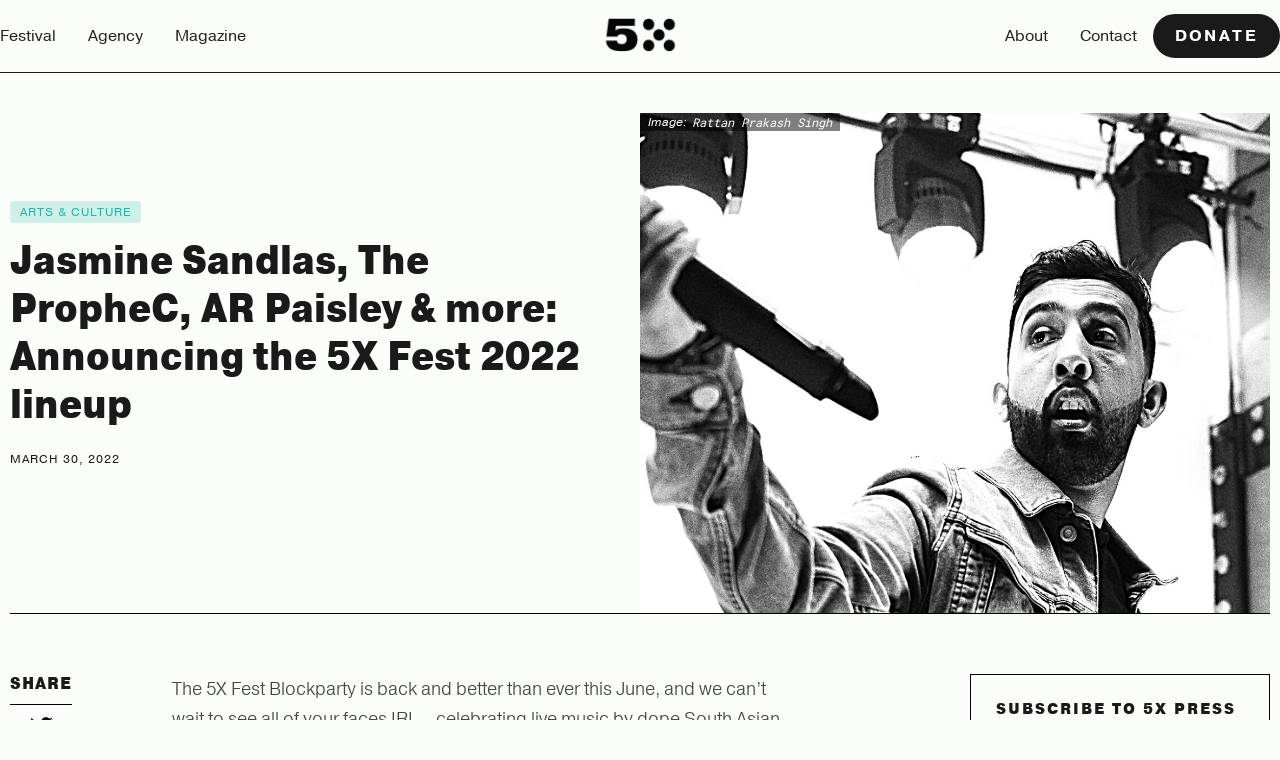

--- FILE ---
content_type: text/html; charset=utf-8
request_url: https://www.5xfest.com/5xpress/jasmine-sandlas-the-prophec-ar-paisley-more-announcing-the-5x-fest-2022-lineup
body_size: 14359
content:
<!DOCTYPE html><!-- This site was created in Webflow. https://webflow.com --><!-- Last Published: Tue Jul 29 2025 23:49:16 GMT+0000 (Coordinated Universal Time) --><html data-wf-domain="www.5xfest.com" data-wf-page="6789e851bbb1a212456600a8" data-wf-site="6775c767cd282935074d19a1" lang="en" data-wf-collection="6789e850bbb1a21245660061" data-wf-item-slug="jasmine-sandlas-the-prophec-ar-paisley-more-announcing-the-5x-fest-2022-lineup"><head><meta charset="utf-8"/><title>Jasmine Sandlas, The PropheC, AR Paisley &amp; more: Announcing the 5X Fest 2022 lineup | 5X Press</title><meta content="Who to expect at the Blockparty this year" name="description"/><meta content="Jasmine Sandlas, The PropheC, AR Paisley &amp; more: Announcing the 5X Fest 2022 lineup | 5X Press" property="og:title"/><meta content="Who to expect at the Blockparty this year" property="og:description"/><meta content="https://cdn.prod.website-files.com/67848231b41f5d09b09325be/6789efda4599a7a54a5c341a_6244a93e9f37ea3740a5d6f5_web%2520lineup.png" property="og:image"/><meta content="Jasmine Sandlas, The PropheC, AR Paisley &amp; more: Announcing the 5X Fest 2022 lineup | 5X Press" property="twitter:title"/><meta content="Who to expect at the Blockparty this year" property="twitter:description"/><meta content="https://cdn.prod.website-files.com/67848231b41f5d09b09325be/6789efda4599a7a54a5c341a_6244a93e9f37ea3740a5d6f5_web%2520lineup.png" property="twitter:image"/><meta property="og:type" content="website"/><meta content="summary_large_image" name="twitter:card"/><meta content="width=device-width, initial-scale=1" name="viewport"/><meta content="Webflow" name="generator"/><link href="https://cdn.prod.website-files.com/6775c767cd282935074d19a1/css/5xfest.webflow.shared.23716c613.css" rel="stylesheet" type="text/css"/><link href="https://fonts.googleapis.com" rel="preconnect"/><link href="https://fonts.gstatic.com" rel="preconnect" crossorigin="anonymous"/><script src="https://ajax.googleapis.com/ajax/libs/webfont/1.6.26/webfont.js" type="text/javascript"></script><script type="text/javascript">WebFont.load({  google: {    families: ["Roboto Mono:regular"]  }});</script><script src="https://use.typekit.net/dta3xpk.js" type="text/javascript"></script><script type="text/javascript">try{Typekit.load();}catch(e){}</script><script type="text/javascript">!function(o,c){var n=c.documentElement,t=" w-mod-";n.className+=t+"js",("ontouchstart"in o||o.DocumentTouch&&c instanceof DocumentTouch)&&(n.className+=t+"touch")}(window,document);</script><link href="https://cdn.prod.website-files.com/6775c767cd282935074d19a1/679c07546ffc458e7206f247_Favicon.png" rel="shortcut icon" type="image/x-icon"/><link href="https://cdn.prod.website-files.com/6775c767cd282935074d19a1/679c07743065c168f13227bd_Webclip%20(1).png" rel="apple-touch-icon"/><!-- [Attributes by Finsweet] Disable scrolling -->
<script defer src="https://cdn.jsdelivr.net/npm/@finsweet/attributes-scrolldisable@1/scrolldisable.js"></script>

<!-- Keep this css code to improve the font quality-->
<style>
  * {
  -webkit-font-smoothing: antialiased;
  -moz-osx-font-smoothing: grayscale;
  -o-font-smoothing: antialiased;
  -webkit-appearance:none;
}
</style>

<script>
  // Define a sessionStorage key to track the popup's visibility state
  const loaderKey = 'showPopup';
  const showPopupAnimation = sessionStorage.getItem(loaderKey);
  const timeDelay = 4000;

  // Function to animate the modal's transform from translateY(100%) to translateY(0%)
  function animateTranslateY(element, duration) {
    const startTime = performance.now();
    const startTranslateY = 100;
    const endTranslateY = 0;

    function updateTranslateY(time) {
      const elapsedTime = time - startTime;
      const progress = Math.min(elapsedTime / duration, 1);

      const currentTranslateY = startTranslateY - (startTranslateY - endTranslateY) * progress;

      element.style.transform = `translateY(${currentTranslateY}%)`;

      if (progress < 1) {
        requestAnimationFrame(updateTranslateY);
      }
    }

    requestAnimationFrame(updateTranslateY);
  }

  // Function to show the modal with Webflow-like animations
  function showModal() {
    const modalComponent = document.querySelector('.modal1_component');
    const modalContentWrapper = document.querySelector('.modal1_content-wrapper');
    
    modalComponent.style.display = 'flex';
    modalComponent.style.visibility = 'visible'; 
    modalComponent.style.opacity = '0';

    // Initially move the content wrapper off-screen
    modalContentWrapper.style.transform = 'translateY(100%)';

    // Apply the transition properties for opacity
    modalComponent.style.transition = 'opacity 0.5s ease';

    // Trigger the transition for opacity after the initial setup
    setTimeout(function() {
      modalComponent.style.opacity = '1';
      
      animateTranslateY(modalContentWrapper, 800); // Duration of 800ms
    }, 10);
  }

  // If the popup visibility state is explicitly set to 'false', hide it immediately
  if (!showPopupAnimation || showPopupAnimation !== 'false') {
    sessionStorage.setItem(loaderKey, false);

    setTimeout(function() {
      showModal();
    }, timeDelay); // 4000ms = 4 seconds delay
  }
</script>
<!-- Google Tag Manager -->
<script>(function(w,d,s,l,i){w[l]=w[l]||[];w[l].push({'gtm.start':
new Date().getTime(),event:'gtm.js'});var f=d.getElementsByTagName(s)[0],
j=d.createElement(s),dl=l!='dataLayer'?'&l='+l:'';j.async=true;j.src=
'https://www.googletagmanager.com/gtm.js?id='+i+dl;f.parentNode.insertBefore(j,f);
})(window,document,'script','dataLayer','GTM-PJ6J42S');</script>
<!-- End Google Tag Manager --></head><body><div><div><div class="w-layout-blockcontainer container-large w-container"><div data-animation="over-left" class="navbar3_component w-nav" data-easing2="ease" fs-scrolldisable-element="smart-nav" data-easing="ease" data-collapse="medium" data-w-id="fc707765-7956-e67b-2a9c-6c90cfdd0429" role="banner" data-no-scroll="1" data-duration="400" data-doc-height="1"><div class="navbar3_container"><div class="navbar3_menu-button w-nav-button"><div class="menu-icon3"><div class="menu-icon3_line-top"></div><div class="menu-icon3_line-middle"></div><div class="menu-icon3_line-bottom"></div></div></div><nav role="navigation" class="navbar3_menu w-nav-menu"><a href="/festival" class="navbar3_logo-link-menu w-nav-brand"><img width="80" loading="eager" alt="5X logo" src="https://cdn.prod.website-files.com/6775c767cd282935074d19a1/6781f8b7f00f976eaea2e1ed_Company%20Logo%20Black.webp" class="navbar3_logo"/></a><a href="/festival" class="navbar3_link w-nav-link">Festival</a><div><a href="/agency" class="navbar3_link w-nav-link">Agency</a></div><a href="/5xpress" class="navbar3_link w-nav-link">Magazine</a><a href="/about" class="navbar3_link hide-only-desktop w-nav-link">About</a><a href="/contact" class="navbar3_link hide-only-desktop w-nav-link">Contact</a><div data-delay="200" data-hover="true" data-w-id="fc707765-7956-e67b-2a9c-6c90cfdd043d" class="navbar3_menu-dropdown w-dropdown"><div class="navbar3_dropdown-toggle w-dropdown-toggle"><div>Link Three</div><div class="dropdown-chevron w-embed"><svg width=" 100%" height=" 100%" viewBox="0 0 16 16" fill="none" xmlns="http://www.w3.org/2000/svg">
<path fill-rule="evenodd" clip-rule="evenodd" d="M2.55806 6.29544C2.46043 6.19781 2.46043 6.03952 2.55806 5.94189L3.44195 5.058C3.53958 4.96037 3.69787 4.96037 3.7955 5.058L8.00001 9.26251L12.2045 5.058C12.3021 4.96037 12.4604 4.96037 12.5581 5.058L13.4419 5.94189C13.5396 6.03952 13.5396 6.19781 13.4419 6.29544L8.17678 11.5606C8.07915 11.6582 7.92086 11.6582 7.82323 11.5606L2.55806 6.29544Z" fill="currentColor"/>
</svg></div></div><nav class="navbar3_dropdown-list w-dropdown-list"><a href="#" class="navbar3_dropdown-link w-dropdown-link">Link Four</a><a href="#" class="navbar3_dropdown-link w-dropdown-link">Link Five</a><a href="#" class="navbar3_dropdown-link w-dropdown-link">Link Six</a></nav></div><div class="align-left"><a href="/donate" class="navbar3_tablet-menu-button button w-button">Donate</a></div><a data-w-id="b2e663ad-54b1-0b4a-f01c-e180f94645ae" href="#" class="modal1_close-button navbar3_close-button w-inline-block"><div class="icon-embed-small w-embed"><svg width="100%" height="100%" viewBox="0 0 32 32" fill="000000" xmlns="http://www.w3.org/2000/svg">
<path d="M24.056 23.5004L23.5004 24.056C23.1935 24.3628 22.696 24.3628 22.3892 24.056L16 17.6668L9.61078 24.056C9.30394 24.3628 8.80645 24.3628 8.49961 24.056L7.94403 23.5004C7.63719 23.1936 7.63719 22.6961 7.94403 22.3892L14.3332 16L7.94403 9.61081C7.63719 9.30397 7.63719 8.80648 7.94403 8.49964L8.49961 7.94406C8.80645 7.63721 9.30394 7.63721 9.61078 7.94406L16 14.3333L22.3892 7.94404C22.6961 7.6372 23.1935 7.6372 23.5004 7.94404L24.056 8.49963C24.3628 8.80647 24.3628 9.30395 24.056 9.61079L17.6667 16L24.056 22.3892C24.3628 22.6961 24.3628 23.1936 24.056 23.5004Z" fill="000000"/>
</svg></div></a></nav><a href="/festival" class="navbar3_logo-link w-nav-brand"><img width="80" loading="lazy" alt="5X logo" src="https://cdn.prod.website-files.com/6775c767cd282935074d19a1/6781f8b7f00f976eaea2e1ed_Company%20Logo%20Black.webp" class="navbar3_logo"/></a><div class="align-right"><a href="/about" class="navbar3_link hide-tablet w-nav-link">About</a><a href="/contact" class="navbar3_link hide-tablet w-nav-link">Contact</a><a href="/donate" class="button is-small is-icon-only w-inline-block"><div class="icon-embed-xsmall w-embed"><svg width="24" height="24" viewBox="0 0 24 24" fill="none" xmlns="http://www.w3.org/2000/svg">
  <path d="M4 21H13.62C14.1971 21.0003 14.7674 20.8756 15.2916 20.6344C15.8159 20.3933 16.2817 20.0414 16.657 19.603L21.759 13.651C21.8658 13.5266 21.9404 13.3778 21.9762 13.2178C22.012 13.0577 22.0079 12.8913 21.9642 12.7333C21.9206 12.5752 21.8387 12.4303 21.7258 12.3113C21.6129 12.1923 21.4726 12.1029 21.317 12.051L19.349 11.395C18.8734 11.2404 18.3669 11.2054 17.8745 11.2932C17.3821 11.3809 16.919 11.5886 16.526 11.898L13.341 14.445L12.724 13.21C12.3935 12.5443 11.8831 11.9844 11.2507 11.5938C10.6184 11.2032 9.88926 10.9975 9.146 11H4C2.897 11 2 11.897 2 13V19C2 20.103 2.897 21 4 21Z" stroke="currentColor" stroke-width="2" fill="none"/>
  <path d="M15.983 2.00001C15.82 2.00201 14.977 2.03901 14 2.70501C13.049 2.05701 12.226 2.00501 12.032 2.00101L12.002 2.00001H11.998C11.197 2.00001 10.443 2.31301 9.879 2.87801C9.313 3.44501 9 4.19801 9 5.00001C9 5.80201 9.313 6.55501 9.861 7.10401L13.275 10.69C13.3689 10.7875 13.4816 10.8651 13.6062 10.918C13.7308 10.9709 13.8648 10.9982 14.0002 10.9981C14.1356 10.998 14.2696 10.9706 14.3941 10.9175C14.5187 10.8643 14.6312 10.7866 14.725 10.689L18.121 7.12101C18.688 6.55501 19 5.80201 19 5.00001C19 4.19801 18.687 3.44501 18.122 2.87901C17.8443 2.59955 17.514 2.37797 17.1501 2.22708C16.7862 2.0762 16.3959 1.99902 16.002 2.00001H15.983Z" stroke="currentColor" stroke-width="2" fill="none"/>
</svg></div></a><a id="w-node-fc707765-7956-e67b-2a9c-6c90cfdd0452-cfdd0427" href="/donate" class="button is-small is-mobile w-button">Donate</a></div><div class="navbar3_menu-background"></div></div></div></div></div><div class="line-divider"></div></div><div class="blog-reading-meter"></div><div class="post-hero"><div class="post-hero-wrap"><div class="post-hero-content"><a href="/categories/arts-culture" class="category-tag-link w-inline-block"><div>Arts &amp; culture</div></a><h1 class="blog-hero-h1">Jasmine Sandlas, The PropheC, AR Paisley &amp; more: Announcing the 5X Fest 2022 lineup</h1><div class="post-date-hero">March 30, 2022</div><div class="author-info"><a href="#" class="author-link w-inline-block"><img loading="lazy" src="" alt="" class="author-thumb w-dyn-bind-empty"/><div class="w-dyn-bind-empty"></div></a></div><div class="author-info"><div class="w-condition-invisible w-dyn-bind-empty"></div></div></div><div style="background-image:url(&quot;https://cdn.prod.website-files.com/67848231b41f5d09b09325be/6789efda4599a7a54a5c341a_6244a93e9f37ea3740a5d6f5_web%2520lineup.png&quot;)" class="post-hero-img"><div class="hero-post-img-credit"><div class="image-credit">Image:</div><div class="image-credit ic-name">Rattan Prakash Singh</div></div></div></div></div><div class="section-19"><div class="post-content-wrap"><div class="post-social-share-wrap"><div class="post-social-share"><h4 class="share-header">Share</h4><div class="html-embed-11 w-embed"><a 
	class="share-icon" 
	href="https://twitter.com/intent/tweet?" 
	target="_blank" title="Tweet" 
	onclick="window.open('https://twitter.com/intent/tweet?text=' + encodeURIComponent(document.title) + ':%20 ' + encodeURIComponent(document.URL)); return false;"
	>
	
	<div><img src="https://cdn.prod.website-files.com/5a9dc78f1467340001724657/618ec86214d284ea83cfb07d_twitter.svg" alt="Twitter share" width="43px" height="" style="padding:10px;text-align:center;"/></div>
</a>

<a class="share-icon" href="https://www.facebook.com/sharer/sharer.php?u=&t=" title="Share on Facebook" target="_blank" onclick="window.open('https://www.facebook.com/sharer/sharer.php?u=' + encodeURIComponent(document.URL) + '&t=' + encodeURIComponent(document.URL)); return false;">
	<div><img src="https://cdn.prod.website-files.com/5a9dc78f1467340001724657/618ec861894dd4e85c5b8724_facebook-f.svg" alt="Facebook share" width="36px" height="" style="padding:10px;text-align:center;"/></div>
</a>

<a class="share-icon" href="http://www.linkedin.com/shareArticle?mini=true&url=&title=&summary=&source=" target="_blank" title="Share on LinkedIn" onclick="window.open('http://www.linkedin.com/shareArticle?mini=true&url=' + encodeURIComponent(document.URL) + '&title=' + encodeURIComponent(document.title)); return false;">
	<div><img src="https://cdn.prod.website-files.com/5a9dc78f1467340001724657/61932f99f4d92d299c0adb8b_linkedin-in.svg" alt="LinkedIn share" width="40px" height="" style="padding:10px;text-align:center;"/></div>
	
</a>

<a class="share-icon mail" href="mailto:?subject=&body=:%20" target="_blank" title="Email" onclick="window.open('mailto:?subject=' + encodeURIComponent(document.title) + '&body=' + encodeURIComponent(document.URL)); return false;">
	<div><img src="https://cdn.prod.website-files.com/5a9dc78f1467340001724657/6193300cf5dbb115fc33d859_envelope.svg" alt="Email this post" width="38px" height="" style="padding:10px;text-align:center;"/></div>
  </a></div></div></div><div class="post-content"><div target="_blank" class="blog-post-content w-richtext"><p>The 5X Fest Blockparty is back and better than ever this June, and we can’t wait to see all of your faces IRL—celebrating live music by dope South Asian artists, hailing from as close as right here in Surrey, to all the way from Punjab.</p><p>This year’s 5X Festival Blockparty will take over Holland Park, delivering a festival experience that’s kind of like a Desi <em>Coachella—</em>a South Asian music festival like Surrey has never seen before.</p><p>This isn’t just your average mela in Surrey—this is the party of the year, specifically meant to bring South Asian youth together. </p><p>It’s rare we get to negotiate our connection to our culture, and to one another on our own terms, but 5X Fest is the place to come together and celebrate South Asian culture, art, and music. </p><div class="w-embed"><blockquote class='instagram-media' style=' background:#FFF; border:0; border-radius:3px; box-shadow:0 0 1px 0 rgba(0,0,0,0.5),0 1px 10px 0 rgba(0,0,0,0.15); margin: 1px; max-width:540px; min-width:326px; padding:0; width:99.375%; width:-webkit-calc(100% - 2px); width:calc(100% - 2px);'><div style='padding:16px;'> <a href='https://www.instagram.com/tv/CbiaN-4ukdj/?utm_source=ig_embed&utm_campaign=loading' style=' background:#FFFFFF; line-height:0; padding:0 0; text-align:center; text-decoration:none; width:100%;' target='_blank'> <div style=' display: flex; flex-direction: row; align-items: center;'> <div style='background-color: #F4F4F4; border-radius: 50%; flex-grow: 0; height: 40px; margin-right: 14px; width: 40px;'></div> <div style='display: flex; flex-direction: column; flex-grow: 1; justify-content: center;'> <div style=' background-color: #F4F4F4; border-radius: 4px; flex-grow: 0; height: 14px; margin-bottom: 6px; width: 100px;'></div> <div style=' background-color: #F4F4F4; border-radius: 4px; flex-grow: 0; height: 14px; width: 60px;'></div></div></div><div style='padding: 19% 0;'></div> <div style='display:block; height:50px; margin:0 auto 12px; width:50px;'></div><div style='padding-top: 8px;'> <div style='color: rgb(56, 151, 240); font-family: Arial, sans-serif; font-size: 14px; line-height: 18px;'><strong>View this post on Instagram</strong></div></div><div style='padding: 12.5% 0;'></div> <div style='display: flex; flex-direction: row; margin-bottom: 14px; align-items: center;'><div> <div style='background-color: #F4F4F4; border-radius: 50%; height: 12.5px; width: 12.5px; transform: translateX(0px) translateY(7px);'></div> <div style='background-color: #F4F4F4; height: 12.5px; transform: rotate(-45deg) translateX(3px) translateY(1px); width: 12.5px; flex-grow: 0; margin-right: 14px; margin-left: 2px;'></div> <div style='background-color: #F4F4F4; border-radius: 50%; height: 12.5px; width: 12.5px; transform: translateX(9px) translateY(-18px);'></div></div><div style='margin-left: 8px;'> <div style=' background-color: #F4F4F4; border-radius: 50%; flex-grow: 0; height: 20px; width: 20px;'></div> <div style=' width: 0; height: 0; border-top: 2px solid transparent; border-left: 6px solid #f4f4f4; border-bottom: 2px solid transparent; transform: translateX(16px) translateY(-4px) rotate(30deg)'></div></div><div style='margin-left: auto;'> <div style=' width: 0px; border-top: 8px solid #F4F4F4; border-right: 8px solid transparent; transform: translateY(16px);'></div> <div style=' background-color: #F4F4F4; flex-grow: 0; height: 12px; width: 16px; transform: translateY(-4px);'></div> <div style=' width: 0; height: 0; border-top: 8px solid #F4F4F4; border-left: 8px solid transparent; transform: translateY(-4px) translateX(8px);'></div></div></div> <div style='display: flex; flex-direction: column; flex-grow: 1; justify-content: center; margin-bottom: 24px;'> <div style=' background-color: #F4F4F4; border-radius: 4px; flex-grow: 0; height: 14px; margin-bottom: 6px; width: 224px;'></div> <div style=' background-color: #F4F4F4; border-radius: 4px; flex-grow: 0; height: 14px; width: 144px;'></div></div></a><p style=' color:#c9c8cd; font-family:Arial,sans-serif; font-size:14px; line-height:17px; margin-bottom:0; margin-top:8px; overflow:hidden; padding:8px 0 7px; text-align:center; text-overflow:ellipsis; white-space:nowrap;'><a href='https://www.instagram.com/tv/CbiaN-4ukdj/?utm_source=ig_embed&utm_campaign=loading' style='color: rgb(201, 200, 205); font-family: Arial, sans-serif; font-size: 14px; line-height: 17px; text-decoration: none;' target='_blank'>A post shared by 5X Fest (@5xfest)</a></p></div></blockquote> <script src='//www.instagram.com/embed.js'></script></div><p>The festival lineup includes some big names in the South Asian music scene that are guaranteed to tear up the stage and get the crowd jumping. Jasmine Sandlas returns to the 5X Fest stage this year, along with The PropheC, who brought the house down at last year’s festival. </p><div class="w-embed"><blockquote class='instagram-media' style=' background:#FFF; border:0; border-radius:3px; box-shadow:0 0 1px 0 rgba(0,0,0,0.5),0 1px 10px 0 rgba(0,0,0,0.15); margin: 1px; max-width:540px; min-width:326px; padding:0; width:99.375%; width:-webkit-calc(100% - 2px); width:calc(100% - 2px);'><div style='padding:16px;'> <a href='https://www.instagram.com/reel/CYuQvblFgnt/?utm_source=ig_embed&utm_campaign=loading' style=' background:#FFFFFF; line-height:0; padding:0 0; text-align:center; text-decoration:none; width:100%;' target='_blank'> <div style=' display: flex; flex-direction: row; align-items: center;'> <div style='background-color: #F4F4F4; border-radius: 50%; flex-grow: 0; height: 40px; margin-right: 14px; width: 40px;'></div> <div style='display: flex; flex-direction: column; flex-grow: 1; justify-content: center;'> <div style=' background-color: #F4F4F4; border-radius: 4px; flex-grow: 0; height: 14px; margin-bottom: 6px; width: 100px;'></div> <div style=' background-color: #F4F4F4; border-radius: 4px; flex-grow: 0; height: 14px; width: 60px;'></div></div></div><div style='padding: 19% 0;'></div> <div style='display:block; height:50px; margin:0 auto 12px; width:50px;'></div><div style='padding-top: 8px;'> <div style='color: rgb(56, 151, 240); font-family: Arial, sans-serif; font-size: 14px; line-height: 18px;'><strong>View this post on Instagram</strong></div></div><div style='padding: 12.5% 0;'></div> <div style='display: flex; flex-direction: row; margin-bottom: 14px; align-items: center;'><div> <div style='background-color: #F4F4F4; border-radius: 50%; height: 12.5px; width: 12.5px; transform: translateX(0px) translateY(7px);'></div> <div style='background-color: #F4F4F4; height: 12.5px; transform: rotate(-45deg) translateX(3px) translateY(1px); width: 12.5px; flex-grow: 0; margin-right: 14px; margin-left: 2px;'></div> <div style='background-color: #F4F4F4; border-radius: 50%; height: 12.5px; width: 12.5px; transform: translateX(9px) translateY(-18px);'></div></div><div style='margin-left: 8px;'> <div style=' background-color: #F4F4F4; border-radius: 50%; flex-grow: 0; height: 20px; width: 20px;'></div> <div style=' width: 0; height: 0; border-top: 2px solid transparent; border-left: 6px solid #f4f4f4; border-bottom: 2px solid transparent; transform: translateX(16px) translateY(-4px) rotate(30deg)'></div></div><div style='margin-left: auto;'> <div style=' width: 0px; border-top: 8px solid #F4F4F4; border-right: 8px solid transparent; transform: translateY(16px);'></div> <div style=' background-color: #F4F4F4; flex-grow: 0; height: 12px; width: 16px; transform: translateY(-4px);'></div> <div style=' width: 0; height: 0; border-top: 8px solid #F4F4F4; border-left: 8px solid transparent; transform: translateY(-4px) translateX(8px);'></div></div></div> <div style='display: flex; flex-direction: column; flex-grow: 1; justify-content: center; margin-bottom: 24px;'> <div style=' background-color: #F4F4F4; border-radius: 4px; flex-grow: 0; height: 14px; margin-bottom: 6px; width: 224px;'></div> <div style=' background-color: #F4F4F4; border-radius: 4px; flex-grow: 0; height: 14px; width: 144px;'></div></div></a><p style=' color:#c9c8cd; font-family:Arial,sans-serif; font-size:14px; line-height:17px; margin-bottom:0; margin-top:8px; overflow:hidden; padding:8px 0 7px; text-align:center; text-overflow:ellipsis; white-space:nowrap;'><a href='https://www.instagram.com/reel/CYuQvblFgnt/?utm_source=ig_embed&utm_campaign=loading' style='color: rgb(201, 200, 205); font-family: Arial, sans-serif; font-size: 14px; line-height: 17px; text-decoration: none;' target='_blank'>A post shared by 5X Fest (@5xfest)</a></p></div></blockquote> <script src='//www.instagram.com/embed.js'></script></div><p>Rapper AR Paisley will perform in Surrey for the first time, and is guaranteed to get the crowd pumped up.</p><div class="w-embed"><blockquote class='instagram-media' style=' background:#FFF; border:0; border-radius:3px; box-shadow:0 0 1px 0 rgba(0,0,0,0.5),0 1px 10px 0 rgba(0,0,0,0.15); margin: 1px; max-width:540px; min-width:326px; padding:0; width:99.375%; width:-webkit-calc(100% - 2px); width:calc(100% - 2px);'><div style='padding:16px;'> <a href='https://www.instagram.com/p/B53hAUtBZsI/?utm_source=ig_embed&utm_campaign=loading' style=' background:#FFFFFF; line-height:0; padding:0 0; text-align:center; text-decoration:none; width:100%;' target='_blank'> <div style=' display: flex; flex-direction: row; align-items: center;'> <div style='background-color: #F4F4F4; border-radius: 50%; flex-grow: 0; height: 40px; margin-right: 14px; width: 40px;'></div> <div style='display: flex; flex-direction: column; flex-grow: 1; justify-content: center;'> <div style=' background-color: #F4F4F4; border-radius: 4px; flex-grow: 0; height: 14px; margin-bottom: 6px; width: 100px;'></div> <div style=' background-color: #F4F4F4; border-radius: 4px; flex-grow: 0; height: 14px; width: 60px;'></div></div></div><div style='padding: 19% 0;'></div> <div style='display:block; height:50px; margin:0 auto 12px; width:50px;'></div><div style='padding-top: 8px;'> <div style='color: rgb(56, 151, 240); font-family: Arial, sans-serif; font-size: 14px; line-height: 18px;'><strong>View this post on Instagram</strong></div></div><div style='padding: 12.5% 0;'></div> <div style='display: flex; flex-direction: row; margin-bottom: 14px; align-items: center;'><div> <div style='background-color: #F4F4F4; border-radius: 50%; height: 12.5px; width: 12.5px; transform: translateX(0px) translateY(7px);'></div> <div style='background-color: #F4F4F4; height: 12.5px; transform: rotate(-45deg) translateX(3px) translateY(1px); width: 12.5px; flex-grow: 0; margin-right: 14px; margin-left: 2px;'></div> <div style='background-color: #F4F4F4; border-radius: 50%; height: 12.5px; width: 12.5px; transform: translateX(9px) translateY(-18px);'></div></div><div style='margin-left: 8px;'> <div style=' background-color: #F4F4F4; border-radius: 50%; flex-grow: 0; height: 20px; width: 20px;'></div> <div style=' width: 0; height: 0; border-top: 2px solid transparent; border-left: 6px solid #f4f4f4; border-bottom: 2px solid transparent; transform: translateX(16px) translateY(-4px) rotate(30deg)'></div></div><div style='margin-left: auto;'> <div style=' width: 0px; border-top: 8px solid #F4F4F4; border-right: 8px solid transparent; transform: translateY(16px);'></div> <div style=' background-color: #F4F4F4; flex-grow: 0; height: 12px; width: 16px; transform: translateY(-4px);'></div> <div style=' width: 0; height: 0; border-top: 8px solid #F4F4F4; border-left: 8px solid transparent; transform: translateY(-4px) translateX(8px);'></div></div></div> <div style='display: flex; flex-direction: column; flex-grow: 1; justify-content: center; margin-bottom: 24px;'> <div style=' background-color: #F4F4F4; border-radius: 4px; flex-grow: 0; height: 14px; margin-bottom: 6px; width: 224px;'></div> <div style=' background-color: #F4F4F4; border-radius: 4px; flex-grow: 0; height: 14px; width: 144px;'></div></div></a><p style=' color:#c9c8cd; font-family:Arial,sans-serif; font-size:14px; line-height:17px; margin-bottom:0; margin-top:8px; overflow:hidden; padding:8px 0 7px; text-align:center; text-overflow:ellipsis; white-space:nowrap;'><a href='https://www.instagram.com/p/B53hAUtBZsI/?utm_source=ig_embed&utm_campaign=loading' style='color: rgb(201, 200, 205); font-family: Arial, sans-serif; font-size: 14px; line-height: 17px; text-decoration: none;' target='_blank'>A post shared by Paisley (@ar.paisley)</a></p></div></blockquote> <script src='//www.instagram.com/embed.js'></script></div><p>International student Robyn Sandhu also returns to the 5X Fest stage this year, along with the likes of Ikky, Aanam, and more.</p><p>Khanvict, who is also playing at Burning Man this year, will also be gracing the 5X stage—and we can’t wait to see what he brings to his set.</p><p>Other names on the bill include Shreea Kaul, REHMA, Gurtêj, TBM, and BAINS.</p><p>So while we went two years hall party free, the perfect place to make up for all the lost time would be this year’s 5X Fest Blockparty. Trust us, you’re not going to want to miss it.</p><p>Stay tuned to our Instagram page for more announcements about the festival, including all of the dope things to see and do in and around the Blockparty, and don&#x27;t forget to <a href="https://www.eventbrite.ca/e/5x-fest-blockparty-2022-tickets-292877854547">get your tickets here.</a></p><p>We can’t wait to see you there. </p></div><div class="div-block-162"><h5 class="header-eyebrow">About the author</h5><h4 class="blog-author-callout-header w-dyn-bind-empty"></h4><div class="author-callout-wrap"><div class="author-callout-bio w-dyn-bind-empty w-richtext"></div><img loading="lazy" src="" alt="" class="author-callout-img w-dyn-bind-empty"/></div><a href="#" class="author-callout-link">More by </a><a href="#" class="author-callout-link w-dyn-bind-empty"></a></div><div class="post-end-category"><a href="/categories/arts-culture" class="category-tag-link w-inline-block"><div>Arts &amp; culture</div></a></div><div class="_5xpress-disclaimer">5X Press is a forum for opinions, conversations, &amp; experiences, powered by South Asian youth. The views expressed here are not representative of those of 5X Festival.</div></div><div class="blog-post-signup"><div class="blog-box-subscribe-inpost"><h3 class="blog-h5">Subscribe to 5X Press</h3><p class="paragraph-48">Join our email list to be the first to receive updates on the latest from 5X Press.</p><div class="w-form"><form id="wf-form-5X-Press-Newsletter" name="wf-form-5X-Press-Newsletter" data-name="5X Press Newsletter" action="https://5xfest.us19.list-manage.com/subscribe/post?u=aee9800f096a34c5bf88484cb&amp;amp;id=7545b09dfc" method="post" class="_5xpress-signup-inpost" data-wf-page-id="6789e851bbb1a212456600a8" data-wf-element-id="c2fd5d72-cde2-5e90-5fa9-8e2a06f9b583"><input class="text-field-3 w-input" maxlength="256" name="email-3" data-name="Email 3" placeholder="Enter Email Here" type="email" id="email-3" required=""/><input type="submit" data-wait="Please wait..." class="submit-button-11 w-button" value="Subscribe Now"/></form><div class="success-message-2 w-form-done"><div>You&#x27;re on the 5X Press list! Check your inbox for updates.</div></div><div class="error-message-2 w-form-fail"><div>Oops! Something went wrong — check your email and try again.</div></div></div></div></div></div></div><div class="section-26 section-blog-about"><div class="w-layout-grid blog-about-subscribe"><div class="blog-box-about"><h3 class="blog-h3">Support 5X Press</h3><p class="paragraph-49">We are a small, independent charity run entirely by South Asian youth who believe passionately in creating a platform for our community. <strong>If you can, please consider supporting us with a regular amount each month. Thank you.</strong></p><a href="/donate" class="primary-button w-button">Donate to 5X Press</a></div><div class="blog-box-subscribe"><h3 class="blog-h3">Subscribe to 5X Press</h3><p class="paragraph-49">Join our email list to be the first to receive updates on the latest from 5X Press.</p><div class="w-form"><form id="wf-form-5X-Press-Newsletter" name="wf-form-5X-Press-Newsletter" data-name="5X Press Newsletter" action="https://5xfest.us19.list-manage.com/subscribe/post?u=aee9800f096a34c5bf88484cb&amp;amp;id=7545b09dfc" method="post" class="form-11" data-wf-page-id="6789e851bbb1a212456600a8" data-wf-element-id="c1294869-cd55-9004-3c20-ccb317888619"><input class="text-field-3 w-input" maxlength="256" name="email-3" data-name="Email 3" placeholder="Enter Email Here" type="email" id="email-3" required=""/><input type="submit" data-wait="Please wait..." class="submit-button-12 w-button" value="Subscribe Now"/></form><div class="success-message-2 w-form-done"><div>You&#x27;re on the 5X Press list! Check your inbox for updates.</div></div><div class="error-message-2 w-form-fail"><div>Oops! Something went wrong — check your email and try again.</div></div></div><img loading="lazy" src="https://cdn.prod.website-files.com/6775c767cd282935074d19a1/67889ff78b085eea2ba92272_star-green.svg" alt="" class="image-200"/></div></div></div><div class="section-27 featured"><div class="blog-inner-div"><h1 class="blog-section-heading">Popular Posts</h1><div class="blog-posts-wrap"><div class="collection-roundup w-dyn-list"><div role="list" class="collection-list-25 w-dyn-items w-row"><div role="listitem" class="roundup-post w-dyn-item w-col w-col-3"><div><div class="post-wrap"><a style="background-image:url(&quot;https://cdn.prod.website-files.com/67848231b41f5d09b09325be/6807be8262a68c339515de83_financial-min.png&quot;)" href="/5xpress/financial-emotional-cost-of-a-big-fat-indian-wedding" class="blog-thumb-img w-inline-block"></a><a href="/categories/conversation" class="category-tag-link w-inline-block"><div>Conversation</div></a><a href="/5xpress/financial-emotional-cost-of-a-big-fat-indian-wedding" class="title-link-5xpress w-inline-block"><h2 class="post-title">Quick math: The financial and emotional cost of a big fat Indian wedding</h2><div class="blog-excerpt">A bride shares the costs, financial and emotional, for her upcoming wedding.</div></a><div class="post-date">November 12, 2021</div></div></div></div><div role="listitem" class="roundup-post w-dyn-item w-col w-col-3"><div><div class="post-wrap"><a style="background-image:url(&quot;https://cdn.prod.website-files.com/67848231b41f5d09b09325be/6807bffb9abc9a80743b18f0_srk-min.png&quot;)" href="/5xpress/indian-media-shah-rukh-khans-sons-drug-charges-coverage-protestors-ran-over-killed-by-ministers-son" class="blog-thumb-img w-inline-block"></a><a href="/categories/news" class="category-tag-link w-inline-block"><div>News</div></a><a href="/5xpress/indian-media-shah-rukh-khans-sons-drug-charges-coverage-protestors-ran-over-killed-by-ministers-son" class="title-link-5xpress w-inline-block"><h2 class="post-title">Indian Media: Where Shah Rukh Khan’s son’s drug charges received more coverage than protestors ran over and killed by a minister’s son</h2><div class="blog-excerpt">How and why is Indian media the way it is?</div></a><div class="post-date">October 12, 2021</div></div></div></div><div role="listitem" class="roundup-post w-dyn-item w-col w-col-3"><div><div class="post-wrap"><a style="background-image:url(&quot;https://cdn.prod.website-files.com/67848231b41f5d09b09325be/6807bf9d98fcbc5649522446_mother-min.png&quot;)" href="/5xpress/on-my-own-journey-to-healing-i-ended-up-taking-my-mother-along" class="blog-thumb-img w-inline-block"></a><a href="/categories/conversation" class="category-tag-link w-inline-block"><div>Conversation</div></a><a href="/5xpress/on-my-own-journey-to-healing-i-ended-up-taking-my-mother-along" class="title-link-5xpress w-inline-block"><h2 class="post-title">On my own journey to healing, I ended up taking my mother along.</h2><div class="blog-excerpt">On recognizing the importance of caring for myself, and bringing my mother with me.</div></a><div class="post-date">October 6, 2021</div></div></div></div><div role="listitem" class="roundup-post w-dyn-item w-col w-col-3"><div><div class="post-wrap"><a style="background-image:url(&quot;https://cdn.prod.website-files.com/67848231b41f5d09b09325be/67fe963da44253b09366ec44_6789f07fa0f5fe0f651bf3ca_6153e5ace87a79d682f2e79b_Wbesite%2520marriage-min.png&quot;)" href="/5xpress/why-i-as-a-south-asian-woman-have-no-interest-in-marriage" class="blog-thumb-img w-inline-block"></a><a href="/categories/conversation" class="category-tag-link w-inline-block"><div>Conversation</div></a><a href="/5xpress/why-i-as-a-south-asian-woman-have-no-interest-in-marriage" class="title-link-5xpress w-inline-block"><h2 class="post-title">Why I as a South Asian woman, have no interest in marriage</h2><div class="blog-excerpt">Breaking out of society’s expectation of how a South Asian woman should be, look like, and act.</div></a><div class="post-date">September 28, 2021</div></div></div></div></div></div></div></div></div><section><section data-w-id="b6e218c5-a0e0-b329-3def-be81e840946d" class="section_logo3"><div><div class="logo3_component"><div class="logo3_list"><div id="w-node-b6e218c5-a0e0-b329-3def-be81e8409471-e840946c" class="logo3_wrapper"><img loading="lazy" src="https://cdn.prod.website-files.com/6775c767cd282935074d19a1/6781f23a767307f9f86e5258_Set1.webp" alt="5X brand icons" class="logo3_logo"/></div><div id="w-node-b6e218c5-a0e0-b329-3def-be81e8409473-e840946c" class="logo3_wrapper"><img loading="lazy" src="https://cdn.prod.website-files.com/6775c767cd282935074d19a1/6781f004d6e54ba64491569c_Set2.webp" alt="5X brand icons" class="logo3_logo"/></div><div id="w-node-b6e218c5-a0e0-b329-3def-be81e8409475-e840946c" class="logo3_wrapper"><img loading="lazy" src="https://cdn.prod.website-files.com/6775c767cd282935074d19a1/6781f00e6a800be58e5778ad_Set3.webp" alt="5X brand icons" class="logo3_logo"/></div><div id="w-node-b6e218c5-a0e0-b329-3def-be81e8409477-e840946c" class="logo3_wrapper"><img loading="lazy" src="https://cdn.prod.website-files.com/6775c767cd282935074d19a1/6781f23a767307f9f86e5258_Set1.webp" alt="5X brand icons" class="logo3_logo"/></div><div id="w-node-b6e218c5-a0e0-b329-3def-be81e8409479-e840946c" class="logo3_wrapper"><img loading="lazy" src="https://cdn.prod.website-files.com/6775c767cd282935074d19a1/6781f004d6e54ba64491569c_Set2.webp" alt="5X brand icons" class="logo3_logo"/></div><div id="w-node-b6e218c5-a0e0-b329-3def-be81e840947b-e840946c" class="logo3_wrapper"><img loading="lazy" src="https://cdn.prod.website-files.com/6775c767cd282935074d19a1/6781f00e6a800be58e5778ad_Set3.webp" alt="5X brand icons" class="logo3_logo"/></div><div id="w-node-b6e218c5-a0e0-b329-3def-be81e840947d-e840946c" class="logo3_wrapper"><img loading="lazy" src="https://cdn.prod.website-files.com/6775c767cd282935074d19a1/6781f23a767307f9f86e5258_Set1.webp" alt="5X brand icons" class="logo3_logo"/></div><div id="w-node-b6e218c5-a0e0-b329-3def-be81e840947f-e840946c" class="logo3_wrapper"><img loading="lazy" src="https://cdn.prod.website-files.com/6775c767cd282935074d19a1/6781f004d6e54ba64491569c_Set2.webp" alt="5X brand icons" class="logo3_logo"/></div></div><div class="logo3_list"><div id="w-node-b6e218c5-a0e0-b329-3def-be81e8409482-e840946c" class="logo3_wrapper"><img loading="lazy" src="https://cdn.prod.website-files.com/6775c767cd282935074d19a1/6781f23a767307f9f86e5258_Set1.webp" alt="5X brand icons" class="logo3_logo"/></div><div id="w-node-b6e218c5-a0e0-b329-3def-be81e8409484-e840946c" class="logo3_wrapper"><img loading="lazy" src="https://cdn.prod.website-files.com/6775c767cd282935074d19a1/6781f004d6e54ba64491569c_Set2.webp" alt="5X brand icons" class="logo3_logo"/></div><div id="w-node-b6e218c5-a0e0-b329-3def-be81e8409486-e840946c" class="logo3_wrapper"><img loading="lazy" src="https://cdn.prod.website-files.com/6775c767cd282935074d19a1/6781f00e6a800be58e5778ad_Set3.webp" alt="5X brand icons" class="logo3_logo"/></div><div id="w-node-b6e218c5-a0e0-b329-3def-be81e8409488-e840946c" class="logo3_wrapper"><img loading="lazy" src="https://cdn.prod.website-files.com/6775c767cd282935074d19a1/6781f23a767307f9f86e5258_Set1.webp" alt="5X brand icons" class="logo3_logo"/></div><div id="w-node-b6e218c5-a0e0-b329-3def-be81e840948a-e840946c" class="logo3_wrapper"><img loading="lazy" src="https://cdn.prod.website-files.com/6775c767cd282935074d19a1/6781f004d6e54ba64491569c_Set2.webp" alt="5X brand icons" class="logo3_logo"/></div><div id="w-node-b6e218c5-a0e0-b329-3def-be81e840948c-e840946c" class="logo3_wrapper"><img loading="lazy" src="https://cdn.prod.website-files.com/6775c767cd282935074d19a1/6781f00e6a800be58e5778ad_Set3.webp" alt="5X brand icons" class="logo3_logo"/></div><div id="w-node-b6e218c5-a0e0-b329-3def-be81e840948e-e840946c" class="logo3_wrapper"><img loading="lazy" src="https://cdn.prod.website-files.com/6775c767cd282935074d19a1/6781f23a767307f9f86e5258_Set1.webp" alt="5X brand icons" class="logo3_logo"/></div><div id="w-node-b6e218c5-a0e0-b329-3def-be81e8409490-e840946c" class="logo3_wrapper"><img loading="lazy" src="https://cdn.prod.website-files.com/6775c767cd282935074d19a1/6781f004d6e54ba64491569c_Set2.webp" alt="5X brand icons" class="logo3_logo"/></div></div></div></div></section><footer class="footer1_component"><div class="padding-global"><div class="container-large"><div class="padding-vertical padding-xxlarge"><div class="padding-bottom padding-xxlarge"><div class="w-layout-grid footer1_top-wrapper"><div class="footer1_left-wrapper"><div class="margin-bottom margin-small"><a href="#" class="footer1_logo-link w-nav-brand"><img width="80" loading="lazy" alt="5X logo" src="https://cdn.prod.website-files.com/6775c767cd282935074d19a1/6781ec04342fce66bd9bd61f_Company%20Logo.webp" class="footer1_logo"/></a></div><div class="margin-bottom margin-small"><div>Join our newsletter to stay up to date on the latest 5X news.</div></div><div class="footer1_form-block w-form"><form id="email-form" name="email-form" data-name="Email Form" action="https://5xfest.us19.list-manage.com/subscribe/post?u=aee9800f096a34c5bf88484cb&amp;amp;id=da6f1dfadd" method="post" class="footer1_form" data-wf-page-id="6789e851bbb1a212456600a8" data-wf-element-id="b6e218c5-a0e0-b329-3def-be81e84094a0"><input class="form_input w-input" maxlength="256" name="EMAIL" data-name="EMAIL" placeholder="Enter your email" type="email" id="EMAIL" required=""/><input type="submit" data-wait="Please wait..." class="button is-secondary is-alternate w-button" value="Subscribe"/></form><div class="text-size-tiny">By subscribing you agree to with our <a href="/privacy-policy" class="text-style-link text-color-alternate"><span>Privacy Policy</span></a> and provide consent to receive updates from our company.</div><div class="form_message-success-wrapper w-form-done"><div class="form_message-success"><div>Thank you! Your submission has been received!</div></div></div><div class="form_message-error-wrapper w-form-fail"><div class="form_message-error"><div>Oops! Something went wrong while submitting the form.</div></div></div></div></div><div class="w-layout-grid footer1_menu-wrapper"><div class="footer1_link-column"><div class="margin-bottom margin-xsmall"><div class="text-weight-semibold">Quick Links</div></div><div class="footer1_link-list"><a href="/festival-2024" class="footer1_link">Festival</a><a href="/agency" class="footer1_link">Agency</a><a href="/5xpress" class="footer1_link">5XPress</a><a href="/about" class="footer1_link">About</a><a href="/faq" class="footer1_link">FAQ</a><a href="/past-artists" class="footer1_link">Past Artists</a></div></div><div class="footer1_link-column"><div class="margin-bottom margin-xsmall"><div class="text-weight-semibold">Get Involved</div></div><div class="footer1_link-list"><a href="/donate" class="footer1_link">Donate</a><a href="/volunteer" class="footer1_link">Volunteer</a><a href="/sponsor" class="footer1_link">Sponsor</a><a href="/contact" class="footer1_link">Contact</a></div></div><div class="footer1_link-column"><div class="margin-bottom margin-xsmall"><div class="text-weight-semibold">Follow us</div></div><div class="footer1_link-list"><a href="https://www.tiktok.com/@5xfest" target="_blank" class="footer1_social-link w-inline-block"><div class="icon-embed-xsmall w-embed"><svg xmlns="http://www.w3.org/2000/svg" viewBox="0 0 448 512"><!--!Font Awesome Free 6.7.2 by @fontawesome - https://fontawesome.com License - https://fontawesome.com/license/free Copyright 2025 Fonticons, Inc.--><path fill="#ffffff" d="M448 209.9a210.1 210.1 0 0 1 -122.8-39.3V349.4A162.6 162.6 0 1 1 185 188.3V278.2a74.6 74.6 0 1 0 52.2 71.2V0l88 0a121.2 121.2 0 0 0 1.9 22.2h0A122.2 122.2 0 0 0 381 102.4a121.4 121.4 0 0 0 67 20.1z"/></svg></div><div>TikTok</div></a><a href="https://www.facebook.com/5xfest" target="_blank" class="footer1_social-link w-inline-block"><div class="icon-embed-xsmall w-embed"><svg width="100%" height="100%" viewBox="0 0 24 24" fill="none" xmlns="http://www.w3.org/2000/svg">
<path d="M22 12.0611C22 6.50451 17.5229 2 12 2C6.47715 2 2 6.50451 2 12.0611C2 17.0828 5.65684 21.2452 10.4375 22V14.9694H7.89844V12.0611H10.4375V9.84452C10.4375 7.32296 11.9305 5.93012 14.2146 5.93012C15.3088 5.93012 16.4531 6.12663 16.4531 6.12663V8.60261H15.1922C13.95 8.60261 13.5625 9.37822 13.5625 10.1739V12.0611H16.3359L15.8926 14.9694H13.5625V22C18.3432 21.2452 22 17.083 22 12.0611Z" fill="CurrentColor"/>
</svg></div><div>Facebook</div></a><a href="https://www.instagram.com/5xfest/" target="_blank" class="footer1_social-link w-inline-block"><div class="icon-embed-xsmall w-embed"><svg width="100%" height="100%" viewBox="0 0 24 24" fill="none" xmlns="http://www.w3.org/2000/svg">
<path fill-rule="evenodd" clip-rule="evenodd" d="M16 3H8C5.23858 3 3 5.23858 3 8V16C3 18.7614 5.23858 21 8 21H16C18.7614 21 21 18.7614 21 16V8C21 5.23858 18.7614 3 16 3ZM19.25 16C19.2445 17.7926 17.7926 19.2445 16 19.25H8C6.20735 19.2445 4.75549 17.7926 4.75 16V8C4.75549 6.20735 6.20735 4.75549 8 4.75H16C17.7926 4.75549 19.2445 6.20735 19.25 8V16ZM16.75 8.25C17.3023 8.25 17.75 7.80228 17.75 7.25C17.75 6.69772 17.3023 6.25 16.75 6.25C16.1977 6.25 15.75 6.69772 15.75 7.25C15.75 7.80228 16.1977 8.25 16.75 8.25ZM12 7.5C9.51472 7.5 7.5 9.51472 7.5 12C7.5 14.4853 9.51472 16.5 12 16.5C14.4853 16.5 16.5 14.4853 16.5 12C16.5027 10.8057 16.0294 9.65957 15.1849 8.81508C14.3404 7.97059 13.1943 7.49734 12 7.5ZM9.25 12C9.25 13.5188 10.4812 14.75 12 14.75C13.5188 14.75 14.75 13.5188 14.75 12C14.75 10.4812 13.5188 9.25 12 9.25C10.4812 9.25 9.25 10.4812 9.25 12Z" fill="CurrentColor"/>
</svg></div><div>Instagram</div></a><a href="https://x.com/5xfest" target="_blank" class="footer1_social-link w-inline-block"><div class="icon-embed-xsmall w-embed"><svg width="100%" height="100%" viewBox="0 0 24 24" fill="none" xmlns="http://www.w3.org/2000/svg">
<path d="M17.1761 4H19.9362L13.9061 10.7774L21 20H15.4456L11.0951 14.4066L6.11723 20H3.35544L9.80517 12.7508L3 4H8.69545L12.6279 9.11262L17.1761 4ZM16.2073 18.3754H17.7368L7.86441 5.53928H6.2232L16.2073 18.3754Z" fill="CurrentColor"/>
</svg></div><div>X</div></a><a href="https://www.linkedin.com/company/5x-festival/" target="_blank" class="footer1_social-link w-inline-block"><div class="icon-embed-xsmall w-embed"><svg width="100%" height="100%" viewBox="0 0 24 24" fill="none" xmlns="http://www.w3.org/2000/svg">
<path fill-rule="evenodd" clip-rule="evenodd" d="M4.5 3C3.67157 3 3 3.67157 3 4.5V19.5C3 20.3284 3.67157 21 4.5 21H19.5C20.3284 21 21 20.3284 21 19.5V4.5C21 3.67157 20.3284 3 19.5 3H4.5ZM8.52076 7.00272C8.52639 7.95897 7.81061 8.54819 6.96123 8.54397C6.16107 8.53975 5.46357 7.90272 5.46779 7.00413C5.47201 6.15897 6.13998 5.47975 7.00764 5.49944C7.88795 5.51913 8.52639 6.1646 8.52076 7.00272ZM12.2797 9.76176H9.75971H9.7583V18.3216H12.4217V18.1219C12.4217 17.742 12.4214 17.362 12.4211 16.9819V16.9818V16.9816V16.9815V16.9812C12.4203 15.9674 12.4194 14.9532 12.4246 13.9397C12.426 13.6936 12.4372 13.4377 12.5005 13.2028C12.7381 12.3253 13.5271 11.7586 14.4074 11.8979C14.9727 11.9864 15.3467 12.3141 15.5042 12.8471C15.6013 13.1803 15.6449 13.5389 15.6491 13.8863C15.6605 14.9339 15.6589 15.9815 15.6573 17.0292V17.0294C15.6567 17.3992 15.6561 17.769 15.6561 18.1388V18.3202H18.328V18.1149C18.328 17.6629 18.3278 17.211 18.3275 16.7591V16.759V16.7588C18.327 15.6293 18.3264 14.5001 18.3294 13.3702C18.3308 12.8597 18.276 12.3563 18.1508 11.8627C17.9638 11.1286 17.5771 10.5211 16.9485 10.0824C16.5027 9.77019 16.0133 9.5691 15.4663 9.5466C15.404 9.54401 15.3412 9.54062 15.2781 9.53721L15.2781 9.53721L15.2781 9.53721C14.9984 9.52209 14.7141 9.50673 14.4467 9.56066C13.6817 9.71394 13.0096 10.0641 12.5019 10.6814C12.4429 10.7522 12.3852 10.8241 12.2991 10.9314L12.2991 10.9315L12.2797 10.9557V9.76176ZM5.68164 18.3244H8.33242V9.76733H5.68164V18.3244Z" fill="CurrentColor"/>
</svg></div><div>LinkedIn</div></a><a href="https://www.youtube.com/@5xfest" target="_blank" class="footer1_social-link w-inline-block"><div class="icon-embed-xsmall w-embed"><svg width="100%" height="100%" viewBox="0 0 24 24" fill="none" xmlns="http://www.w3.org/2000/svg">
<path fill-rule="evenodd" clip-rule="evenodd" d="M20.5686 4.77345C21.5163 5.02692 22.2555 5.76903 22.5118 6.71673C23.1821 9.42042 23.1385 14.5321 22.5259 17.278C22.2724 18.2257 21.5303 18.965 20.5826 19.2213C17.9071 19.8831 5.92356 19.8015 3.40294 19.2213C2.45524 18.9678 1.71595 18.2257 1.45966 17.278C0.827391 14.7011 0.871044 9.25144 1.44558 6.73081C1.69905 5.78311 2.44116 5.04382 3.38886 4.78753C6.96561 4.0412 19.2956 4.282 20.5686 4.77345ZM9.86682 8.70227L15.6122 11.9974L9.86682 15.2925V8.70227Z" fill="CurrentColor"/>
</svg></div><div>Youtube</div></a></div></div></div></div></div><div class="line-divider background-color-secondary"></div><div class="padding-top padding-medium"><div class="footer1_bottom-wrapper"><div class="footer1_credit-text">© 2025 5X FEST. All rights reserved.</div><div><div class="built-by_wrapper"><div class="footer1_credit-text built-by"><strong class="bold-text">Built by </strong></div><a href="https://www.sparkbase.ca/" target="_blank" class="link_no-decoration w-inline-block"><div class="footer1_credit-text built-by link">Sparkbase</div></a></div></div></div></div></div></div></div></footer><div><div data-w-id="f3690b05-40bd-1396-c304-5b0299c54129" class="modal1_component"><div class="modal1_content-wrapper"><div><div class="margin-bottom margin-medium"><div class="text-align-center"><div class="max-width-large align-center"><div class="margin-bottom margin-xsmall"><h2 class="heading-style-h5 text-align-left">Sign up for email updates</h2></div><div class="margin-bottom margin-xsmall"><p class="text-size-medium text-align-left text-color-white">We send very few emails, but when we do...<br/>look out! Sign out for all sorts of wonder and intrigue.</p></div></div></div></div><a data-w-id="038dd3bd-eb2a-ac1c-ff0f-e21e02138cee" href="#" class="button is-alternate w-button">I want to know</a></div><div class="popup_form-content"><div class="w-form"><form id="wf-form-Email-Form" name="wf-form-Email-Form" data-name="Email Form" action="https://5xfest.us19.list-manage.com/subscribe/post?u=aee9800f096a34c5bf88484cb&amp;amp;id=da6f1dfadd" method="post" data-wf-page-id="6789e851bbb1a212456600a8" data-wf-element-id="789463e6-5342-11a3-5d0c-f5078887e6e6"><label for="Email-4">Email Address</label><input class="w-input" maxlength="256" name="Email" data-name="Email" placeholder="" type="email" id="Email-4" required=""/><input type="submit" data-wait="Please wait..." class="button is-alternate w-button" value="Submit"/></form><div class="background-color-success w-form-done"><div class="text-color-primary">Thank you! Your submission has been received!</div></div><div class="w-form-fail"><div>Oops! Something went wrong while submitting the form.</div></div></div></div><div data-w-id="293f5e33-490f-5ed4-a065-14e80e04f7c7" class="modal1_close-button"><div class="icon-embed-small w-embed"><svg width="100%" height="100%" viewBox="0 0 32 32" fill="none" xmlns="http://www.w3.org/2000/svg">
<path d="M24.056 23.5004L23.5004 24.056C23.1935 24.3628 22.696 24.3628 22.3892 24.056L16 17.6668L9.61078 24.056C9.30394 24.3628 8.80645 24.3628 8.49961 24.056L7.94403 23.5004C7.63719 23.1936 7.63719 22.6961 7.94403 22.3892L14.3332 16L7.94403 9.61081C7.63719 9.30397 7.63719 8.80648 7.94403 8.49964L8.49961 7.94406C8.80645 7.63721 9.30394 7.63721 9.61078 7.94406L16 14.3333L22.3892 7.94404C22.6961 7.6372 23.1935 7.6372 23.5004 7.94404L24.056 8.49963C24.3628 8.80647 24.3628 9.30395 24.056 9.61079L17.6667 16L24.056 22.3892C24.3628 22.6961 24.3628 23.1936 24.056 23.5004Z" fill="currentColor"/>
</svg></div></div></div><div data-w-id="f3690b05-40bd-1396-c304-5b0299c54135" class="modal1_background-overlay"></div></div></div></section><script src="https://d3e54v103j8qbb.cloudfront.net/js/jquery-3.5.1.min.dc5e7f18c8.js?site=6775c767cd282935074d19a1" type="text/javascript" integrity="sha256-9/aliU8dGd2tb6OSsuzixeV4y/faTqgFtohetphbbj0=" crossorigin="anonymous"></script><script src="https://cdn.prod.website-files.com/6775c767cd282935074d19a1/js/webflow.schunk.36b8fb49256177c8.js" type="text/javascript"></script><script src="https://cdn.prod.website-files.com/6775c767cd282935074d19a1/js/webflow.schunk.c124db56b32c9fff.js" type="text/javascript"></script><script src="https://cdn.prod.website-files.com/6775c767cd282935074d19a1/js/webflow.32244ccd.310638923b79ca93.js" type="text/javascript"></script><!-- Google Tag Manager (noscript) -->
<noscript><iframe src="https://www.googletagmanager.com/ns.html?id=GTM-PJ6J42S"
height="0" width="0" style="display:none;visibility:hidden"></iframe></noscript>
<!-- End Google Tag Manager (noscript) --></body></html>